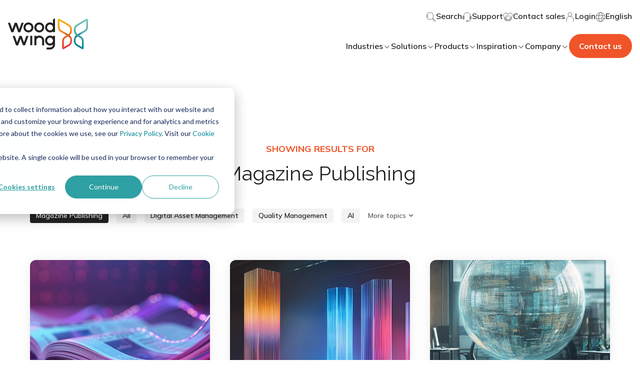

--- FILE ---
content_type: text/css
request_url: https://www.woodwing.com/hubfs/hub_generated/template_assets/1/65055170246/1767953089655/template_blog-listing.min.css
body_size: -484
content:
.wrapper-header{background:#fafafa}.wrapper-header>.content{overflow-x:hidden;padding-bottom:1rem}.wrapper-header .most-read-articles wcl-ww-article-card{margin-bottom:3.2rem}.wrapper-header .most-read-articles wcl-ww-article-card:last-of-type{margin-bottom:0}.tp-blog-listing-header{text-align:center}.tp-blog-listing .article{margin-bottom:3.2rem}.filters-wrapper{overflow-x:hidden;padding-top:3rem}.filters-wrapper--half-spacing,.filters-wrapper.intro-topic{padding-top:1.5rem}.filters-wrapper .intro{text-align:center}.filters-wrapper .intro .label{color:#f05428;margin-bottom:.6rem}.filters-wrapper .intro h2{margin-bottom:0}@media only screen and (min-width:768px){.wrapper-header .most-read-articles{gap:3.2rem 0}.wrapper-header .most-read-articles wcl-ww-article-card{margin-bottom:0}}@media only screen and (min-width:992px){.filters-wrapper{padding-top:6.4rem}.filters-wrapper--half-spacing{padding-top:3.2rem}.filters-wrapper.intro-topic{padding-top:1.5rem}}

--- FILE ---
content_type: text/css
request_url: https://www.woodwing.com/hubfs/hub_generated/module_assets/1/65053841131/1744348589524/module_blog-breadcrumbs.min.css
body_size: -401
content:
.broodkruimel_blog{padding:13.3px 15px 13.4px 0}

--- FILE ---
content_type: image/svg+xml
request_url: https://www.woodwing.com/hubfs/woodwing-theme-assets/icons/m-footer-social-linkedin.svg
body_size: -223
content:
<svg width="20" height="19" viewBox="0 0 20 19" fill="none" xmlns="http://www.w3.org/2000/svg">
<path d="M4.65245 2.73551C4.65245 3.80073 3.81217 4.63768 2.74273 4.63768C1.67329 4.63768 0.833008 3.80073 0.833008 2.73551C0.833008 1.67029 1.67329 0.833336 2.74273 0.833336C3.81217 0.833336 4.65245 1.67029 4.65245 2.73551ZM4.65245 6.15942H0.833008V18.3333H4.65245V6.15942ZM10.7636 6.15942H6.94412V18.3333H10.7636V11.942C10.7636 8.36595 15.3469 8.0616 15.3469 11.942V18.3333H19.1663V10.6486C19.1663 4.63768 12.3677 4.86594 10.7636 7.83334V6.15942Z" fill="white"/>
</svg>


--- FILE ---
content_type: image/svg+xml
request_url: https://www.woodwing.com/hubfs/woodwing-theme-assets/demo/m-footer-logo_placeholder.svg
body_size: 2356
content:
<svg width="160" height="62" viewBox="0 0 160 62" fill="none" xmlns="http://www.w3.org/2000/svg">
<g clip-path="url(#clip0_6041_9271)">
<path d="M101.326 2.96063V16.5328C101.326 21.0376 102.818 23.559 107.034 25.8768C111.251 28.1946 120.817 32.606 124.512 37.3155C126.769 40.192 128.107 48.958 121.835 53.2533L110.85 59.6218" stroke="url(#paint0_linear_6041_9271)" stroke-width="3.43979" stroke-miterlimit="10"/>
<path d="M110.851 59.6208C110.479 59.8358 110.018 59.5639 110.018 59.1292V44.7969C110.018 37.7127 116.544 36.8957 121.32 33.2228C126.095 29.5498 126.698 25.9633 126.139 20.8032C125.579 15.6431 122.18 13.9374 118.222 11.532C114.933 9.53285 105.442 4.13036 102.329 2.36328C101.881 2.10841 101.328 2.43838 101.328 2.96065" stroke="url(#paint1_linear_6041_9271)" stroke-width="3.43979" stroke-miterlimit="10"/>
<path d="M158.3 2.96063V16.5328C158.3 21.0376 156.808 23.559 152.593 25.8768C148.376 28.1946 138.809 32.606 135.114 37.3155C132.858 40.192 131.519 48.958 137.792 53.2533L148.777 59.6218" stroke="url(#paint2_linear_6041_9271)" stroke-width="3.43979" stroke-miterlimit="10"/>
<path d="M148.777 59.6208C149.148 59.8358 149.609 59.5639 149.609 59.1292V44.7969C149.609 37.7127 143.084 36.8957 138.307 33.2228C133.532 29.5498 132.929 25.9633 133.489 20.8032C134.048 15.6431 137.448 13.9374 141.405 11.532C144.695 9.53285 154.185 4.13036 157.298 2.36328C157.746 2.10841 158.299 2.43838 158.299 2.96065" stroke="url(#paint3_linear_6041_9271)" stroke-width="3.43979" stroke-miterlimit="10"/>
<path d="M40.9256 23.8173C37.6839 23.8173 35.056 21.1775 35.056 17.921C35.056 14.6645 37.6839 12.0247 40.9256 12.0247C44.1674 12.0247 46.7952 14.6645 46.7952 17.921C46.7952 19.4844 46.1768 20.9852 45.0769 22.0901C43.976 23.1961 42.4819 23.8162 40.9268 23.8162M40.9268 7.90912C36.9148 7.90912 33.2958 10.3373 31.7622 14.0614C30.2274 17.7879 31.078 22.073 33.9177 24.9222C36.7551 27.7713 41.023 28.6213 44.7303 27.075C48.4353 25.5286 50.8491 21.8932 50.8446 17.8607C50.8389 12.3626 46.3999 7.90912 40.9256 7.90912" fill="white"/>
<path d="M62.5127 23.8174C59.2709 23.8174 56.6431 21.1776 56.6431 17.921C56.6431 14.6645 59.2709 12.0247 62.5127 12.0247C65.7544 12.0247 68.3823 14.6645 68.3823 17.921C68.3823 21.1776 65.7544 23.8174 62.5127 23.8174ZM62.5127 7.91029C58.4985 7.9046 54.8773 10.3305 53.3402 14.0546C51.8009 17.7811 52.6493 22.0685 55.4878 24.9188C58.3252 27.7714 62.5954 28.6225 66.3027 27.0784C70.0099 25.5321 72.4248 21.8944 72.4192 17.8619C72.4067 12.3718 67.9802 7.9228 62.5127 7.91029Z" fill="white"/>
<path d="M84.0885 23.8162C81.7143 23.8162 79.5736 22.3791 78.664 20.1763C77.7556 17.9734 78.2585 15.4371 79.9372 13.7508C81.6147 12.0657 84.1394 11.5605 86.3323 12.473C88.5252 13.3856 89.9569 15.535 89.9569 17.9199C89.9569 21.1764 87.3268 23.8162 84.0873 23.8162M93.0322 0.0443581L90.308 1.61345C90.1098 1.73178 89.9886 1.94684 89.9932 2.17896V9.90265C87.9283 8.33925 85.3356 7.65199 82.7745 7.99221C77.6219 8.70905 73.8965 13.3003 74.2363 18.5127C74.5739 23.7252 78.8645 27.7896 84.0647 27.8271C86.1828 27.8146 88.242 27.1171 89.9343 25.8336V26.695C89.9343 27.0534 90.2231 27.3424 90.581 27.3424H93.2802C93.449 27.3424 93.6144 27.2741 93.7356 27.1535C93.8568 27.0318 93.9247 26.8657 93.9247 26.6938V0.611005C93.9077 0.401642 93.7945 0.213897 93.62 0.10125C93.4445 -0.0102585 93.2259 -0.0307397 93.0322 0.0432202" fill="white"/>
<path d="M45.1269 34.6189H47.8261C48.1829 34.6189 48.4706 34.909 48.4706 35.2663V52.9439C48.4706 53.3023 48.1818 53.5913 47.8261 53.5913H45.1269C44.7701 53.5913 44.4824 53.3012 44.4824 52.9439V35.2663C44.4824 34.9079 44.7713 34.6189 45.1269 34.6189Z" fill="white"/>
<path d="M30.5362 8.42797H27.6592C27.3896 8.43252 27.1506 8.59979 27.0486 8.85239L22.4714 21.5177L17.8818 8.81712C17.781 8.56451 17.542 8.39725 17.2701 8.3927H13.9253C13.6569 8.3927 13.4167 8.56224 13.3272 8.81712L8.71268 21.4802L4.12529 8.81712C4.02448 8.57703 3.78775 8.42115 3.5261 8.42797H0.650203C0.438391 8.4257 0.24017 8.52924 0.116707 8.70333C-0.00449044 8.87742 -0.0339403 9.10044 0.0408171 9.29956L6.43711 26.9873C6.53565 27.2399 6.77691 27.4072 7.04763 27.414H10.3947C10.6632 27.4095 10.8999 27.2399 10.9928 26.9873L15.5949 14.3118L20.1845 26.9873C20.2831 27.2399 20.5243 27.4072 20.7951 27.414H24.1422C24.4117 27.4083 24.653 27.2399 24.7527 26.9873L31.1376 9.29956C31.2158 9.10271 31.1909 8.8797 31.0719 8.70333C30.9519 8.52697 30.7525 8.42342 30.5407 8.42797" fill="white"/>
<path d="M63.3809 34.2058C60.9841 33.9885 58.593 34.6701 56.6663 36.1152V35.2663C56.6663 34.9079 56.3775 34.6189 56.0218 34.6189H53.3226C52.9635 34.6189 52.6758 34.909 52.6758 35.2663V52.9541C52.6736 53.1282 52.7393 53.2955 52.8616 53.4218C52.9828 53.5458 53.1482 53.6163 53.3237 53.6163H56.0229C56.3797 53.6084 56.6674 53.3137 56.6674 52.9541V44.2303C56.6301 41.1604 58.9113 38.5604 61.9491 38.2145C63.5983 38.0609 65.2317 38.6139 66.4516 39.7381C67.6737 40.86 68.3658 42.4495 68.3579 44.1108V53.0019C68.3556 53.176 68.4213 53.3433 68.5437 53.4673C68.6649 53.5913 68.8302 53.6619 69.0035 53.6619H71.7027C72.0618 53.6562 72.3495 53.3615 72.3495 53.0019V44.3008C72.3948 39.1168 68.5119 34.7463 63.3809 34.207" fill="white"/>
<path d="M40.0559 34.6541H37.1811C36.9093 34.6519 36.6635 34.8214 36.5695 35.0786L31.9923 47.7314L27.4026 35.0786C27.3075 34.8214 27.0651 34.6519 26.7921 34.6541H23.3975C23.129 34.6519 22.8889 34.8237 22.7994 35.0786L18.2324 47.7416L13.6428 35.0786C13.5567 34.8214 13.3154 34.6496 13.0447 34.6541H10.1677C9.95586 34.6519 9.75764 34.7554 9.63644 34.9295C9.51298 35.1036 9.48353 35.3266 9.55828 35.5257L15.9546 53.2135C16.0474 53.4718 16.291 53.6459 16.5651 53.6505H19.8771C20.1466 53.6459 20.3856 53.473 20.4751 53.2135L25.1123 40.5027L29.702 53.1657C29.7949 53.424 30.0384 53.5981 30.3125 53.6027H33.6596C33.9337 53.5981 34.1772 53.4252 34.2701 53.1657L40.6664 35.4779C40.7219 35.2856 40.6834 35.0763 40.5633 34.9147C40.4433 34.7531 40.2564 34.6576 40.0559 34.6541Z" fill="white"/>
<path d="M84.0878 50.0776C81.7137 50.0776 79.5729 48.6405 78.6634 46.4377C77.7561 44.2348 78.2579 41.6974 79.9365 40.0123C81.614 38.3271 84.1388 37.8219 86.3317 38.7345C88.5268 39.647 89.9563 41.7964 89.9563 44.1813C89.9234 47.4253 87.3149 50.0458 84.0867 50.0776M94.0056 35.3027C94.0056 34.9443 93.7145 34.6553 93.3589 34.6553H90.6597C90.4886 34.6507 90.3221 34.7179 90.1998 34.8396C90.0786 34.9637 90.0107 35.1321 90.0141 35.3039V36.1527C85.9217 33.0703 80.1676 33.6187 76.7254 37.4191C73.2843 41.2195 73.2843 47.0271 76.7254 50.8275C80.1665 54.6302 85.9205 55.1775 90.0141 52.0939C89.9835 55.3379 87.3738 57.9583 84.1445 57.9902H77.7935C77.4367 57.9902 77.149 58.2804 77.149 58.6376V61.3491C77.149 61.7075 77.4378 61.9988 77.7935 61.9988H84.0867C89.5519 61.9931 93.9864 57.5476 94.0056 52.0575V35.3016V35.3027Z" fill="white"/>
</g>
<defs>
<linearGradient id="paint0_linear_6041_9271" x1="121.423" y1="58.2985" x2="105.035" y2="1.40255" gradientUnits="userSpaceOnUse">
<stop offset="0.05" stop-color="#E63339"/>
<stop offset="0.31" stop-color="#ED6C24"/>
<stop offset="0.39" stop-color="#8A3F1E"/>
<stop offset="0.51" stop-color="#EF7E22"/>
<stop offset="0.93" stop-color="#F6B019"/>
</linearGradient>
<linearGradient id="paint1_linear_6041_9271" x1="113.818" y1="61.4027" x2="113.818" y2="0.567764" gradientUnits="userSpaceOnUse">
<stop offset="0.06" stop-color="#E63339"/>
<stop offset="0.9" stop-color="#F6B019"/>
</linearGradient>
<linearGradient id="paint2_linear_6041_9271" x1="138.202" y1="58.2985" x2="154.591" y2="1.40255" gradientUnits="userSpaceOnUse">
<stop offset="0.1" stop-color="#058596"/>
<stop offset="0.3" stop-color="#27949D"/>
<stop offset="0.39" stop-color="#07626B"/>
<stop offset="0.53" stop-color="#52A9AF"/>
<stop offset="0.95" stop-color="#7AC5B5"/>
</linearGradient>
<linearGradient id="paint3_linear_6041_9271" x1="145.809" y1="61.4027" x2="145.809" y2="0.567764" gradientUnits="userSpaceOnUse">
<stop offset="0.08" stop-color="#058596"/>
<stop offset="0.93" stop-color="#7AC5B5"/>
</linearGradient>
<clipPath id="clip0_6041_9271">
<rect width="160" height="62" fill="white"/>
</clipPath>
</defs>
</svg>


--- FILE ---
content_type: application/javascript
request_url: https://26222027.fs1.hubspotusercontent-eu1.net/hubfs/26222027/hub_generated/template_assets/1/65053895106/1767953087541/template_index.esm.min.js
body_size: 1090
content:
import{css,LitElement,html,nothing}from"lit";import{property,customElement}from"lit/decorators.js";
/*! *****************************************************************************
Copyright (c) Microsoft Corporation.

Permission to use, copy, modify, and/or distribute this software for any
purpose with or without fee is hereby granted.

THE SOFTWARE IS PROVIDED "AS IS" AND THE AUTHOR DISCLAIMS ALL WARRANTIES WITH
REGARD TO THIS SOFTWARE INCLUDING ALL IMPLIED WARRANTIES OF MERCHANTABILITY
AND FITNESS. IN NO EVENT SHALL THE AUTHOR BE LIABLE FOR ANY SPECIAL, DIRECT,
INDIRECT, OR CONSEQUENTIAL DAMAGES OR ANY DAMAGES WHATSOEVER RESULTING FROM
LOSS OF USE, DATA OR PROFITS, WHETHER IN AN ACTION OF CONTRACT, NEGLIGENCE OR
OTHER TORTIOUS ACTION, ARISING OUT OF OR IN CONNECTION WITH THE USE OR
PERFORMANCE OF THIS SOFTWARE.
***************************************************************************** */function __decorate(decorators,target,key,desc){var d,c=arguments.length,r=c<3?target:null===desc?desc=Object.getOwnPropertyDescriptor(target,key):desc;if("object"==typeof Reflect&&"function"==typeof Reflect.decorate)r=Reflect.decorate(decorators,target,key,desc);else for(var i=decorators.length-1;i>=0;i--)(d=decorators[i])&&(r=(c<3?d(r):c>3?d(target,key,r):d(target,key))||r);return c>3&&r&&Object.defineProperty(target,key,r),r}function __metadata(metadataKey,metadataValue){if("object"==typeof Reflect&&"function"==typeof Reflect.metadata)return Reflect.metadata(metadataKey,metadataValue)}var css_248z=css`*,
*::before,
*::after {
  box-sizing: border-box;
}

:host {
  --ww-topic-border-radius: var(--theme-ww-topic-border-radius, 4px);
  --ww-topic-background: var(--theme-ww-topic-background, var(--color-gray-25));
  --ww-topic-background-hover: var(--theme-ww-topic-background-hover, var(--color-base-black));
  --ww-topic-background-active: var(--theme-ww-topic-background-active, var(--color-base-black));
  --ww-topic-color: var(--theme-ww-topic-color, var(--color-gray-900));
  --ww-topic-color-active: var(--theme-ww-topic-color-active, var(--color-base-white));
  --ww-topic-font-size: var(--theme-ww-topic-font-size, .7rem);
  --ww-topic-font-size-mobile: var(--theme-ww-topic-font-size-mobile, .7rem);
  --ww-topic-font-weight: var(--theme-ww-topic-font-weight, var(--theme-font-weight-semibold));
  --ww-topic-line-height: var(--theme-ww-topic-line-height, 1.5);
  --ww-topic-font-weight-active: var(--theme-ww-topic-font-weight-active, var(--theme-font-weight-semibold));
  --ww-topic-padding: var(--theme-ww-topic-padding, .2rem .6rem);
}

.topic {
  background: var(--ww-topic-background);
  border-radius: var(--ww-topic-border-radius);
  color: var(--ww-topic-color);
  display: inline-block;
  font-size: var(--ww-topic-font-size-mobile);
  font-weight: var(--ww-topic-font-weight);
  line-height: var(--ww-topic-line-height);
  padding: var(--ww-topic-padding);
  text-decoration: none;
}
.topic:hover {
  background: var(--ww-topic-background-hover);
  color: var(--ww-topic-color-active);
}
.topic.active {
  background: var(--ww-topic-background-active);
  color: var(--ww-topic-color-active);
  font-weight: var(--ww-topic-font-weight-active);
}

@media only screen and (min-width: 992px) {
  .topic {
    font-size: var(--ww-topic-font-size);
  }
}`;let _t,_=t=>t,WwTopic=class extends LitElement{render(){return html(_t||(_t=_`<a class="topic ${0}" @click="${0}" href="${0}" rel="${0}" target="${0}"><slot></slot></a>`),this.active?"active":"",this.selectOption,this.href,this.rel,this.newTab?"_blank":nothing)}selectOption(){this.dispatchEvent(new CustomEvent("selectedIndustry",{detail:{value:this.value,name:this.name},bubbles:!0,composed:!0}))}};WwTopic.styles=[css_248z],__decorate([property(),__metadata("design:type",String)],WwTopic.prototype,"href",void 0),__decorate([property(),__metadata("design:type",String)],WwTopic.prototype,"rel",void 0),__decorate([property({attribute:"new-tab",type:Boolean}),__metadata("design:type",Boolean)],WwTopic.prototype,"newTab",void 0),__decorate([property({type:Boolean}),__metadata("design:type",Boolean)],WwTopic.prototype,"active",void 0),__decorate([property(),__metadata("design:type",String)],WwTopic.prototype,"value",void 0),__decorate([property(),__metadata("design:type",String)],WwTopic.prototype,"name",void 0),WwTopic=__decorate([customElement("wcl-ww-topic")],WwTopic);export{WwTopic};
//# sourceURL=https://26222027.fs1.hubspotusercontent-eu1.net/hubfs/26222027/hub_generated/template_assets/1/65053895106/1767953087541/template_index.esm.js

--- FILE ---
content_type: application/javascript
request_url: https://www.woodwing.com/hubfs/hub_generated/template_assets/1/65053823726/1767953091135/template_animated-title.min.js
body_size: -321
content:
const animatedTitle=function(){const titles=document.querySelectorAll(".animated-title"),breakTextIntoWords=function(text){const words=text.innerText.trim().split(" ");text.innerText="";for(const word of words){const span1=document.createElement("span"),span2=document.createElement("span");span1.innerText=`${word}`,span2.append(span1),text.append(span2),text.append(" ")}};return{init:function(){!function(){for(const title of titles)breakTextIntoWords(title)}(),function(){const observer=new IntersectionObserver(entries=>{entries.forEach(entry=>{entry.isIntersecting&&entry.target.classList.add("slide-in")})});for(const title of titles)observer.observe(title)}()}}}();animatedTitle.init();
//# sourceURL=https://26222027.fs1.hubspotusercontent-eu1.net/hubfs/26222027/hub_generated/template_assets/1/65053823726/1767953091135/template_animated-title.js

--- FILE ---
content_type: application/javascript
request_url: https://26222027.fs1.hubspotusercontent-eu1.net/hubfs/26222027/hub_generated/template_assets/1/65054772211/1767953092174/template_index.esm.min.js
body_size: 1128
content:
import{css,LitElement,html,nothing}from"lit";import{property,customElement}from"lit/decorators.js";
/*! *****************************************************************************
Copyright (c) Microsoft Corporation.

Permission to use, copy, modify, and/or distribute this software for any
purpose with or without fee is hereby granted.

THE SOFTWARE IS PROVIDED "AS IS" AND THE AUTHOR DISCLAIMS ALL WARRANTIES WITH
REGARD TO THIS SOFTWARE INCLUDING ALL IMPLIED WARRANTIES OF MERCHANTABILITY
AND FITNESS. IN NO EVENT SHALL THE AUTHOR BE LIABLE FOR ANY SPECIAL, DIRECT,
INDIRECT, OR CONSEQUENTIAL DAMAGES OR ANY DAMAGES WHATSOEVER RESULTING FROM
LOSS OF USE, DATA OR PROFITS, WHETHER IN AN ACTION OF CONTRACT, NEGLIGENCE OR
OTHER TORTIOUS ACTION, ARISING OUT OF OR IN CONNECTION WITH THE USE OR
PERFORMANCE OF THIS SOFTWARE.
***************************************************************************** */function __decorate(decorators,target,key,desc){var d,c=arguments.length,r=c<3?target:null===desc?desc=Object.getOwnPropertyDescriptor(target,key):desc;if("object"==typeof Reflect&&"function"==typeof Reflect.decorate)r=Reflect.decorate(decorators,target,key,desc);else for(var i=decorators.length-1;i>=0;i--)(d=decorators[i])&&(r=(c<3?d(r):c>3?d(target,key,r):d(target,key))||r);return c>3&&r&&Object.defineProperty(target,key,r),r}function __metadata(metadataKey,metadataValue){if("object"==typeof Reflect&&"function"==typeof Reflect.metadata)return Reflect.metadata(metadataKey,metadataValue)}var css_248z=css`*,
*::before,
*::after {
  box-sizing: border-box;
}

:host {
  --default-box-shadow: 0 0 12px rgba(16, 24, 40, 0.08);
  --navigation-submenu-desktop-background: var(--theme-navigation-submenu-desktop-background, var(--color-base-white));
  --navigation-submenu-desktop-border-radius: var(--theme-navigation-submenu-desktop-border-radius, 0);
  --navigation-submenu-desktop-box-shadow: var(--theme-navigation-submenu-desktop-box-shadow, var(--default-box-shadow));
}

:host {
  display: block;
}

.submenu {
  background: var(--navigation-submenu-desktop-background);
  border-radius: var(--navigation-submenu-desktop-border-radius);
  box-shadow: var(--navigation-submenu-desktop-box-shadow);
  display: none;
  overflow: hidden;
  margin: 0.8rem auto 0;
  position: relative;
  padding: 1rem;
  width: 260px;
}
.submenu::before {
  background: transparent;
  bottom: 100%;
  content: "";
  height: 0.8rem;
  left: 0;
  position: absolute;
  width: 100%;
}
.submenu.open {
  display: inline-block;
}
.submenu.close {
  display: none;
}`;let _t,_=t=>t,WwNavigationSubmenuDesktop=class extends LitElement{render(){return html(_t||(_t=_`
      <div id="${0}" class="submenu ${0}">
        <slot></slot>
      </div>
    `),this.id?this.id:nothing,this.open?"open":"")}};WwNavigationSubmenuDesktop.styles=[css_248z],__decorate([property(),__metadata("design:type",String)],WwNavigationSubmenuDesktop.prototype,"id",void 0),__decorate([property({type:Boolean}),__metadata("design:type",Boolean)],WwNavigationSubmenuDesktop.prototype,"open",void 0),WwNavigationSubmenuDesktop=__decorate([customElement("wcl-ww-navigation-submenu-desktop")],WwNavigationSubmenuDesktop);export{WwNavigationSubmenuDesktop};
//# sourceURL=https://26222027.fs1.hubspotusercontent-eu1.net/hubfs/26222027/hub_generated/template_assets/1/65054772211/1767953092174/template_index.esm.js

--- FILE ---
content_type: application/javascript
request_url: https://26222027.fs1.hubspotusercontent-eu1.net/hubfs/26222027/hub_generated/template_assets/1/65055170518/1767953086365/template_index.esm.min.js
body_size: 1244
content:
import{css,LitElement,html}from"lit";import{property,customElement}from"lit/decorators.js";import{Icon}from"@websites/icon";
/*! *****************************************************************************
Copyright (c) Microsoft Corporation.

Permission to use, copy, modify, and/or distribute this software for any
purpose with or without fee is hereby granted.

THE SOFTWARE IS PROVIDED "AS IS" AND THE AUTHOR DISCLAIMS ALL WARRANTIES WITH
REGARD TO THIS SOFTWARE INCLUDING ALL IMPLIED WARRANTIES OF MERCHANTABILITY
AND FITNESS. IN NO EVENT SHALL THE AUTHOR BE LIABLE FOR ANY SPECIAL, DIRECT,
INDIRECT, OR CONSEQUENTIAL DAMAGES OR ANY DAMAGES WHATSOEVER RESULTING FROM
LOSS OF USE, DATA OR PROFITS, WHETHER IN AN ACTION OF CONTRACT, NEGLIGENCE OR
OTHER TORTIOUS ACTION, ARISING OUT OF OR IN CONNECTION WITH THE USE OR
PERFORMANCE OF THIS SOFTWARE.
***************************************************************************** */function __decorate(decorators,target,key,desc){var d,c=arguments.length,r=c<3?target:null===desc?desc=Object.getOwnPropertyDescriptor(target,key):desc;if("object"==typeof Reflect&&"function"==typeof Reflect.decorate)r=Reflect.decorate(decorators,target,key,desc);else for(var i=decorators.length-1;i>=0;i--)(d=decorators[i])&&(r=(c<3?d(r):c>3?d(target,key,r):d(target,key))||r);return c>3&&r&&Object.defineProperty(target,key,r),r}function __metadata(metadataKey,metadataValue){if("object"==typeof Reflect&&"function"==typeof Reflect.metadata)return Reflect.metadata(metadataKey,metadataValue)}var css_248z=css`*,
*::before,
*::after {
  box-sizing: border-box;
}

:host {
  --navigation-back-menu-container-background: var(--theme-navigation-back-menu-container-background, linear-gradient(180deg, rgba(255, 255, 255, 0) 0%, #ffffff 62.5%));
  --navigation-back-menu-container-padding: var(--theme-navigation-back-menu-container-padding, 0.6rem 1.2rem 6rem);
  --navigation-back-menu-background: var(--theme-navigation-back-menu-background, var(--color-base-white));
  --navigation-back-menu-background-hover: var(--theme-navigation-back-menu-background-hover, var(--theme-color-primary));
  --navigation-back-menu-box-shadow: var(--theme-navigation-back-menu-box-shadow, 0px 8px 16px -4px rgba(16, 24, 40, 0.08), 0px 2px 6px -2px rgba(16, 24, 40, 0.03));
  --navigation-back-menu-border-radius: var(--theme-navigation-back-menu-border-radius, 50%);
  --navigation-back-menu-weight: var(--theme-navigation-back-menu-weight, 56px);
  --navigation-back-menu-height: var(--theme-navigation-back-menu-height, 56px);
}

.back-container {
  background: var(--navigation-back-menu-container-background);
  padding: var(--navigation-back-menu-container-padding);
  text-align: center;
  position: relative;
  z-index: 99;
}
.back-container a {
  align-items: center;
  background: var(--navigation-back-menu-background);
  border-radius: var(--navigation-back-menu-border-radius);
  box-shadow: var(--navigation-back-menu-box-shadow);
  display: inline-flex;
  justify-content: center;
  text-decoration: none;
  height: var(--navigation-back-menu-weight);
  width: var(--navigation-back-menu-height);
}
.back-container ::slotted([slot=icon]) {
  pointer-events: none;
}`;let _t,_=t=>t,WwNavigationBackMenu=class extends LitElement{render(){return html(_t||(_t=_`
      <div class="back-container">
        <a class="icon" href="javascript:;" @click="${0}" @mouseover="${0}" @mouseout="${0}">
          <slot name="icon"></slot>
        </a>
      </div>
    `),this.onClickEvent,this.onMouseOverEvent,this.onMouseOutEvent)}onMouseOverEvent(){const icon=this.getIcon();icon&&(this.defaultIconBackground=icon.color,icon.color=this.hoverIconColor)}onMouseOutEvent(){const icon=this.getIcon();icon&&(icon.color=this.defaultIconBackground)}getIcon(){const bannerIcon=this.shadowRoot.querySelector(".icon");if(!bannerIcon)return null;return bannerIcon.querySelector("slot").assignedElements().find(el=>el instanceof Icon)}onClickEvent(e){e.preventDefault(),this.dispatchEvent(new CustomEvent("closesubmenu",{detail:{close:!0},bubbles:!0,composed:!0}))}};WwNavigationBackMenu.styles=[css_248z],__decorate([property({attribute:"hover-icon-color"}),__metadata("design:type",String)],WwNavigationBackMenu.prototype,"hoverIconColor",void 0),WwNavigationBackMenu=__decorate([customElement("wcl-ww-navigation-back-menu")],WwNavigationBackMenu);export{WwNavigationBackMenu};
//# sourceURL=https://26222027.fs1.hubspotusercontent-eu1.net/hubfs/26222027/hub_generated/template_assets/1/65055170518/1767953086365/template_index.esm.js

--- FILE ---
content_type: application/javascript
request_url: https://26222027.fs1.hubspotusercontent-eu1.net/hubfs/26222027/hub_generated/template_assets/1/65053823947/1767953084290/template_index.esm.min.js
body_size: 538
content:
import{css,LitElement,html}from"lit";import{customElement}from"lit/decorators.js";
/*! *****************************************************************************
Copyright (c) Microsoft Corporation.

Permission to use, copy, modify, and/or distribute this software for any
purpose with or without fee is hereby granted.

THE SOFTWARE IS PROVIDED "AS IS" AND THE AUTHOR DISCLAIMS ALL WARRANTIES WITH
REGARD TO THIS SOFTWARE INCLUDING ALL IMPLIED WARRANTIES OF MERCHANTABILITY
AND FITNESS. IN NO EVENT SHALL THE AUTHOR BE LIABLE FOR ANY SPECIAL, DIRECT,
INDIRECT, OR CONSEQUENTIAL DAMAGES OR ANY DAMAGES WHATSOEVER RESULTING FROM
LOSS OF USE, DATA OR PROFITS, WHETHER IN AN ACTION OF CONTRACT, NEGLIGENCE OR
OTHER TORTIOUS ACTION, ARISING OUT OF OR IN CONNECTION WITH THE USE OR
PERFORMANCE OF THIS SOFTWARE.
***************************************************************************** */function __decorate(decorators,target,key,desc){var d,c=arguments.length,r=c<3?target:null===desc?desc=Object.getOwnPropertyDescriptor(target,key):desc;if("object"==typeof Reflect&&"function"==typeof Reflect.decorate)r=Reflect.decorate(decorators,target,key,desc);else for(var i=decorators.length-1;i>=0;i--)(d=decorators[i])&&(r=(c<3?d(r):c>3?d(target,key,r):d(target,key))||r);return c>3&&r&&Object.defineProperty(target,key,r),r}var css_248z=css`*,
*::before,
*::after {
  box-sizing: border-box;
}

:host {
  --ww-footer-column-link-list-gap: var(--theme-ww-footer-column-link-list-gap, 40px);
  --ww-footer-column-link-list-gap-mobile: var(--theme-ww-footer-column-link-list-gap-mobile, 48px);
}

.m-ww-footer-column-link-list .link-list-column {
  display: flex;
  flex-direction: column;
  gap: var(--ww-footer-column-link-list-gap-mobile);
}

@media (min-width: 992px) {
  .m-ww-footer-column-link-list .link-list-column {
    gap: var(--ww-footer-column-link-list-gap);
  }
}`;let _t,_=t=>t,WwFooterColumnLinkList=class extends LitElement{render(){return html(_t||(_t=_`
      <div class="m-ww-footer-column-link-list">
        <div class="link-list-column">
          <slot name="link-list"></slot>
        </div>
      </div>
    `))}};WwFooterColumnLinkList.styles=[css_248z],WwFooterColumnLinkList=__decorate([customElement("wcl-ww-footer-column-link-list")],WwFooterColumnLinkList);export{WwFooterColumnLinkList};
//# sourceURL=https://26222027.fs1.hubspotusercontent-eu1.net/hubfs/26222027/hub_generated/template_assets/1/65053823947/1767953084290/template_index.esm.js

--- FILE ---
content_type: application/javascript
request_url: https://www.woodwing.com/hubfs/hub_generated/template_assets/1/65054772168/1767953088611/template_parallax-image.min.js
body_size: -86
content:
const parallaxImageModule=function(){const isScrolledIntoView=function(el,measureAtBottom){const rect=el.getBoundingClientRect();let elemTop=rect.top;const elemBottom=rect.bottom;measureAtBottom&&(elemTop+=rect.height);return elemTop<=window.innerHeight&&elemBottom>=0};return{init:function(){!function(){const parallaxModules=document.querySelectorAll(".parallax-image");for(const module of parallaxModules){const container=module.closest(".hs_cos_wrapper");container&&(container.style.height="0 !important")}}(),document.addEventListener("DOMContentLoaded",()=>{parallaxElements=document.querySelectorAll(".rellax"),window.addEventListener("scroll",()=>{for(var i=0;i<parallaxElements.length;i++){let currentElement=parallaxElements[i],elementTop=(window.scrollY,currentElement.getBoundingClientRect().top),scrolled=(currentElement.getBoundingClientRect().height,window.innerHeight-elementTop);if(currentElement.getBoundingClientRect().left,window.innerWidth,isScrolledIntoView(currentElement,!1)){const scrollSpeed="1.5"===currentElement.dataset.scrollSpeed?.5:-.2;currentElement.style.transform=`translate3d(0, ${scrolled*scrollSpeed}px, 0)`}}})})}}}();parallaxImageModule.init();
//# sourceURL=https://26222027.fs1.hubspotusercontent-eu1.net/hubfs/26222027/hub_generated/template_assets/1/65054772168/1767953088611/template_parallax-image.js